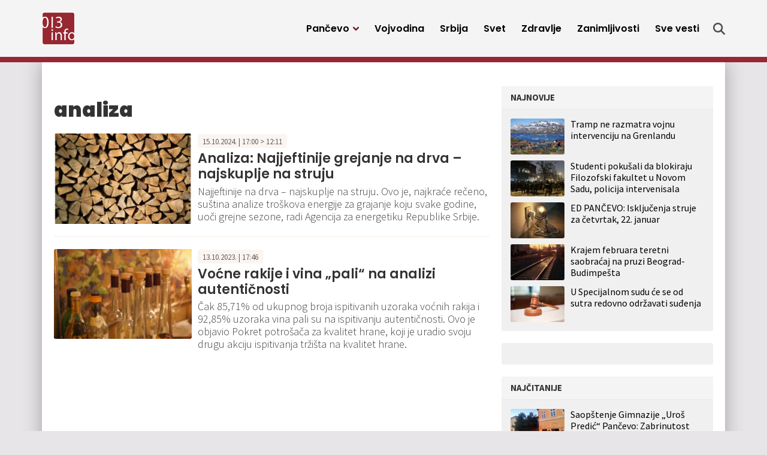

--- FILE ---
content_type: text/html; charset=UTF-8
request_url: https://013info.rs/tag/analiza/
body_size: 11262
content:
<!doctype html>
<html lang="sr-RS">
<head>
	<meta charset="UTF-8">
	<meta name="viewport" content="width=device-width, initial-scale=1">
					<script async='async' src='https://www.googletagservices.com/tag/js/gpt.js'></script>
	<script src="https://cdn.234doo.com/013info.js"></script>
		<link rel="profile" href="https://gmpg.org/xfn/11">
	<meta name='robots' content='index, follow, max-image-preview:large, max-snippet:-1, max-video-preview:-1' />
	<style>img:is([sizes="auto" i], [sizes^="auto," i]) { contain-intrinsic-size: 3000px 1500px }</style>
	
	<!-- This site is optimized with the Yoast SEO plugin v25.4 - https://yoast.com/wordpress/plugins/seo/ -->
	<title>analiza Archives - 013 Info</title>
	<link rel="canonical" href="https://013info.rs/tag/analiza/" />
	<meta property="og:locale" content="sr_RS" />
	<meta property="og:type" content="article" />
	<meta property="og:title" content="analiza Archives - 013 Info" />
	<meta property="og:url" content="https://013info.rs/tag/analiza/" />
	<meta property="og:site_name" content="013 Info" />
	<meta name="twitter:card" content="summary_large_image" />
	<meta name="twitter:site" content="@pa013info" />
	<script type="application/ld+json" class="yoast-schema-graph">{"@context":"https://schema.org","@graph":[{"@type":"CollectionPage","@id":"https://013info.rs/tag/analiza/","url":"https://013info.rs/tag/analiza/","name":"analiza Archives - 013 Info","isPartOf":{"@id":"https://013info.rs/#website"},"primaryImageOfPage":{"@id":"https://013info.rs/tag/analiza/#primaryimage"},"image":{"@id":"https://013info.rs/tag/analiza/#primaryimage"},"thumbnailUrl":"https://013info.rs/wp-content/uploads/sites/5/2024/01/ogrev-drva-1-jpg.webp","breadcrumb":{"@id":"https://013info.rs/tag/analiza/#breadcrumb"},"inLanguage":"sr-RS"},{"@type":"ImageObject","inLanguage":"sr-RS","@id":"https://013info.rs/tag/analiza/#primaryimage","url":"https://013info.rs/wp-content/uploads/sites/5/2024/01/ogrev-drva-1-jpg.webp","contentUrl":"https://013info.rs/wp-content/uploads/sites/5/2024/01/ogrev-drva-1-jpg.webp","width":960,"height":630},{"@type":"BreadcrumbList","@id":"https://013info.rs/tag/analiza/#breadcrumb","itemListElement":[{"@type":"ListItem","position":1,"name":"Home","item":"https://013info.rs/"},{"@type":"ListItem","position":2,"name":"analiza"}]},{"@type":"WebSite","@id":"https://013info.rs/#website","url":"https://013info.rs/","name":"013 Info","description":"Pančevo 013info - Najnovije vesti, događaji, servisne informacije, zabava","publisher":{"@id":"https://013info.rs/#organization"},"potentialAction":[{"@type":"SearchAction","target":{"@type":"EntryPoint","urlTemplate":"https://013info.rs/?s={search_term_string}"},"query-input":{"@type":"PropertyValueSpecification","valueRequired":true,"valueName":"search_term_string"}}],"inLanguage":"sr-RS"},{"@type":"Organization","@id":"https://013info.rs/#organization","name":"Pančevački informativni portal „013info”","url":"https://013info.rs/","logo":{"@type":"ImageObject","inLanguage":"sr-RS","@id":"https://013info.rs/#/schema/logo/image/","url":"https://013info.rs/wp-content/uploads/sites/5/2023/09/logo-013-info.webp","contentUrl":"https://013info.rs/wp-content/uploads/sites/5/2023/09/logo-013-info.webp","width":200,"height":200,"caption":"Pančevački informativni portal „013info”"},"image":{"@id":"https://013info.rs/#/schema/logo/image/"},"sameAs":["https://www.facebook.com/013info","https://x.com/pa013info","https://www.youtube.com/channel/UCb_WX4nkDeBgPLsKLK9Zt-Q"]}]}</script>
	<!-- / Yoast SEO plugin. -->


<link rel="alternate" type="application/rss+xml" title="013 Info &raquo; dovod" href="https://013info.rs/feed/" />
<link rel="alternate" type="application/rss+xml" title="013 Info &raquo; dovod oznake analiza" href="https://013info.rs/tag/analiza/feed/" />
<style id='classic-theme-styles-inline-css'>
/*! This file is auto-generated */
.wp-block-button__link{color:#fff;background-color:#32373c;border-radius:9999px;box-shadow:none;text-decoration:none;padding:calc(.667em + 2px) calc(1.333em + 2px);font-size:1.125em}.wp-block-file__button{background:#32373c;color:#fff;text-decoration:none}
</style>
<style id='global-styles-inline-css'>
:root{--wp--preset--aspect-ratio--square: 1;--wp--preset--aspect-ratio--4-3: 4/3;--wp--preset--aspect-ratio--3-4: 3/4;--wp--preset--aspect-ratio--3-2: 3/2;--wp--preset--aspect-ratio--2-3: 2/3;--wp--preset--aspect-ratio--16-9: 16/9;--wp--preset--aspect-ratio--9-16: 9/16;--wp--preset--color--black: #000000;--wp--preset--color--cyan-bluish-gray: #abb8c3;--wp--preset--color--white: #ffffff;--wp--preset--color--pale-pink: #f78da7;--wp--preset--color--vivid-red: #cf2e2e;--wp--preset--color--luminous-vivid-orange: #ff6900;--wp--preset--color--luminous-vivid-amber: #fcb900;--wp--preset--color--light-green-cyan: #7bdcb5;--wp--preset--color--vivid-green-cyan: #00d084;--wp--preset--color--pale-cyan-blue: #8ed1fc;--wp--preset--color--vivid-cyan-blue: #0693e3;--wp--preset--color--vivid-purple: #9b51e0;--wp--preset--gradient--vivid-cyan-blue-to-vivid-purple: linear-gradient(135deg,rgba(6,147,227,1) 0%,rgb(155,81,224) 100%);--wp--preset--gradient--light-green-cyan-to-vivid-green-cyan: linear-gradient(135deg,rgb(122,220,180) 0%,rgb(0,208,130) 100%);--wp--preset--gradient--luminous-vivid-amber-to-luminous-vivid-orange: linear-gradient(135deg,rgba(252,185,0,1) 0%,rgba(255,105,0,1) 100%);--wp--preset--gradient--luminous-vivid-orange-to-vivid-red: linear-gradient(135deg,rgba(255,105,0,1) 0%,rgb(207,46,46) 100%);--wp--preset--gradient--very-light-gray-to-cyan-bluish-gray: linear-gradient(135deg,rgb(238,238,238) 0%,rgb(169,184,195) 100%);--wp--preset--gradient--cool-to-warm-spectrum: linear-gradient(135deg,rgb(74,234,220) 0%,rgb(151,120,209) 20%,rgb(207,42,186) 40%,rgb(238,44,130) 60%,rgb(251,105,98) 80%,rgb(254,248,76) 100%);--wp--preset--gradient--blush-light-purple: linear-gradient(135deg,rgb(255,206,236) 0%,rgb(152,150,240) 100%);--wp--preset--gradient--blush-bordeaux: linear-gradient(135deg,rgb(254,205,165) 0%,rgb(254,45,45) 50%,rgb(107,0,62) 100%);--wp--preset--gradient--luminous-dusk: linear-gradient(135deg,rgb(255,203,112) 0%,rgb(199,81,192) 50%,rgb(65,88,208) 100%);--wp--preset--gradient--pale-ocean: linear-gradient(135deg,rgb(255,245,203) 0%,rgb(182,227,212) 50%,rgb(51,167,181) 100%);--wp--preset--gradient--electric-grass: linear-gradient(135deg,rgb(202,248,128) 0%,rgb(113,206,126) 100%);--wp--preset--gradient--midnight: linear-gradient(135deg,rgb(2,3,129) 0%,rgb(40,116,252) 100%);--wp--preset--font-size--small: 13px;--wp--preset--font-size--medium: 20px;--wp--preset--font-size--large: 36px;--wp--preset--font-size--x-large: 42px;--wp--preset--spacing--20: 0.44rem;--wp--preset--spacing--30: 0.67rem;--wp--preset--spacing--40: 1rem;--wp--preset--spacing--50: 1.5rem;--wp--preset--spacing--60: 2.25rem;--wp--preset--spacing--70: 3.38rem;--wp--preset--spacing--80: 5.06rem;--wp--preset--shadow--natural: 6px 6px 9px rgba(0, 0, 0, 0.2);--wp--preset--shadow--deep: 12px 12px 50px rgba(0, 0, 0, 0.4);--wp--preset--shadow--sharp: 6px 6px 0px rgba(0, 0, 0, 0.2);--wp--preset--shadow--outlined: 6px 6px 0px -3px rgba(255, 255, 255, 1), 6px 6px rgba(0, 0, 0, 1);--wp--preset--shadow--crisp: 6px 6px 0px rgba(0, 0, 0, 1);}:where(.is-layout-flex){gap: 0.5em;}:where(.is-layout-grid){gap: 0.5em;}body .is-layout-flex{display: flex;}.is-layout-flex{flex-wrap: wrap;align-items: center;}.is-layout-flex > :is(*, div){margin: 0;}body .is-layout-grid{display: grid;}.is-layout-grid > :is(*, div){margin: 0;}:where(.wp-block-columns.is-layout-flex){gap: 2em;}:where(.wp-block-columns.is-layout-grid){gap: 2em;}:where(.wp-block-post-template.is-layout-flex){gap: 1.25em;}:where(.wp-block-post-template.is-layout-grid){gap: 1.25em;}.has-black-color{color: var(--wp--preset--color--black) !important;}.has-cyan-bluish-gray-color{color: var(--wp--preset--color--cyan-bluish-gray) !important;}.has-white-color{color: var(--wp--preset--color--white) !important;}.has-pale-pink-color{color: var(--wp--preset--color--pale-pink) !important;}.has-vivid-red-color{color: var(--wp--preset--color--vivid-red) !important;}.has-luminous-vivid-orange-color{color: var(--wp--preset--color--luminous-vivid-orange) !important;}.has-luminous-vivid-amber-color{color: var(--wp--preset--color--luminous-vivid-amber) !important;}.has-light-green-cyan-color{color: var(--wp--preset--color--light-green-cyan) !important;}.has-vivid-green-cyan-color{color: var(--wp--preset--color--vivid-green-cyan) !important;}.has-pale-cyan-blue-color{color: var(--wp--preset--color--pale-cyan-blue) !important;}.has-vivid-cyan-blue-color{color: var(--wp--preset--color--vivid-cyan-blue) !important;}.has-vivid-purple-color{color: var(--wp--preset--color--vivid-purple) !important;}.has-black-background-color{background-color: var(--wp--preset--color--black) !important;}.has-cyan-bluish-gray-background-color{background-color: var(--wp--preset--color--cyan-bluish-gray) !important;}.has-white-background-color{background-color: var(--wp--preset--color--white) !important;}.has-pale-pink-background-color{background-color: var(--wp--preset--color--pale-pink) !important;}.has-vivid-red-background-color{background-color: var(--wp--preset--color--vivid-red) !important;}.has-luminous-vivid-orange-background-color{background-color: var(--wp--preset--color--luminous-vivid-orange) !important;}.has-luminous-vivid-amber-background-color{background-color: var(--wp--preset--color--luminous-vivid-amber) !important;}.has-light-green-cyan-background-color{background-color: var(--wp--preset--color--light-green-cyan) !important;}.has-vivid-green-cyan-background-color{background-color: var(--wp--preset--color--vivid-green-cyan) !important;}.has-pale-cyan-blue-background-color{background-color: var(--wp--preset--color--pale-cyan-blue) !important;}.has-vivid-cyan-blue-background-color{background-color: var(--wp--preset--color--vivid-cyan-blue) !important;}.has-vivid-purple-background-color{background-color: var(--wp--preset--color--vivid-purple) !important;}.has-black-border-color{border-color: var(--wp--preset--color--black) !important;}.has-cyan-bluish-gray-border-color{border-color: var(--wp--preset--color--cyan-bluish-gray) !important;}.has-white-border-color{border-color: var(--wp--preset--color--white) !important;}.has-pale-pink-border-color{border-color: var(--wp--preset--color--pale-pink) !important;}.has-vivid-red-border-color{border-color: var(--wp--preset--color--vivid-red) !important;}.has-luminous-vivid-orange-border-color{border-color: var(--wp--preset--color--luminous-vivid-orange) !important;}.has-luminous-vivid-amber-border-color{border-color: var(--wp--preset--color--luminous-vivid-amber) !important;}.has-light-green-cyan-border-color{border-color: var(--wp--preset--color--light-green-cyan) !important;}.has-vivid-green-cyan-border-color{border-color: var(--wp--preset--color--vivid-green-cyan) !important;}.has-pale-cyan-blue-border-color{border-color: var(--wp--preset--color--pale-cyan-blue) !important;}.has-vivid-cyan-blue-border-color{border-color: var(--wp--preset--color--vivid-cyan-blue) !important;}.has-vivid-purple-border-color{border-color: var(--wp--preset--color--vivid-purple) !important;}.has-vivid-cyan-blue-to-vivid-purple-gradient-background{background: var(--wp--preset--gradient--vivid-cyan-blue-to-vivid-purple) !important;}.has-light-green-cyan-to-vivid-green-cyan-gradient-background{background: var(--wp--preset--gradient--light-green-cyan-to-vivid-green-cyan) !important;}.has-luminous-vivid-amber-to-luminous-vivid-orange-gradient-background{background: var(--wp--preset--gradient--luminous-vivid-amber-to-luminous-vivid-orange) !important;}.has-luminous-vivid-orange-to-vivid-red-gradient-background{background: var(--wp--preset--gradient--luminous-vivid-orange-to-vivid-red) !important;}.has-very-light-gray-to-cyan-bluish-gray-gradient-background{background: var(--wp--preset--gradient--very-light-gray-to-cyan-bluish-gray) !important;}.has-cool-to-warm-spectrum-gradient-background{background: var(--wp--preset--gradient--cool-to-warm-spectrum) !important;}.has-blush-light-purple-gradient-background{background: var(--wp--preset--gradient--blush-light-purple) !important;}.has-blush-bordeaux-gradient-background{background: var(--wp--preset--gradient--blush-bordeaux) !important;}.has-luminous-dusk-gradient-background{background: var(--wp--preset--gradient--luminous-dusk) !important;}.has-pale-ocean-gradient-background{background: var(--wp--preset--gradient--pale-ocean) !important;}.has-electric-grass-gradient-background{background: var(--wp--preset--gradient--electric-grass) !important;}.has-midnight-gradient-background{background: var(--wp--preset--gradient--midnight) !important;}.has-small-font-size{font-size: var(--wp--preset--font-size--small) !important;}.has-medium-font-size{font-size: var(--wp--preset--font-size--medium) !important;}.has-large-font-size{font-size: var(--wp--preset--font-size--large) !important;}.has-x-large-font-size{font-size: var(--wp--preset--font-size--x-large) !important;}
:where(.wp-block-post-template.is-layout-flex){gap: 1.25em;}:where(.wp-block-post-template.is-layout-grid){gap: 1.25em;}
:where(.wp-block-columns.is-layout-flex){gap: 2em;}:where(.wp-block-columns.is-layout-grid){gap: 2em;}
:root :where(.wp-block-pullquote){font-size: 1.5em;line-height: 1.6;}
</style>
<link rel='stylesheet' id='wpo_min-header-0-css' href='https://013info.rs/wp-content/cache/wpo-minify/1751437668/assets/wpo-minify-header-138129a1.min.css' media='all' />
<script src="https://013info.rs/wp-includes/js/jquery/jquery.min.js" id="jquery-core-js"></script>
<script src="https://013info.rs/wp-includes/js/jquery/jquery-migrate.min.js" id="jquery-migrate-js"></script>
<script id="ultimate-post-list-js-extra">
var upl_vars = {"upl_nonce":"fecfcd61ca","ajaxurl":"https:\/\/013info.rs\/wp-admin\/admin-ajax.php"};
</script>
<script src="https://013info.rs/wp-content/plugins/ultimate-post-list/public/js/ultimate-post-list-public.min.js" id="ultimate-post-list-js"></script>
<script id="wpp-json" type="application/json">
{"sampling_active":0,"sampling_rate":100,"ajax_url":"https:\/\/013info.rs\/wp-json\/wordpress-popular-posts\/v1\/popular-posts","api_url":"https:\/\/013info.rs\/wp-json\/wordpress-popular-posts","ID":0,"token":"8a3bd3e231","lang":0,"debug":0}
</script>
<script src="https://013info.rs/wp-content/plugins/wordpress-popular-posts/assets/js/wpp.min.js" id="wpp-js-js"></script>
<!-- Google tag (gtag.js) GA4 -->
<script async src="https://www.googletagmanager.com/gtag/js?id=G-GLEYN986JR"></script>
<script>
  window.dataLayer = window.dataLayer || [];
  function gtag(){dataLayer.push(arguments);}
  gtag('js', new Date());

  gtag('config', 'G-GLEYN986JR');
</script>


<script async src="https://securepubads.g.doubleclick.net/tag/js/gpt.js"></script>


<script>
  window.googletag = window.googletag || {cmd: []};
  googletag.cmd.push(function() {
    googletag.defineSlot('/22965936835/HPP2DM', [300, 250], 'div-gpt-ad-1698322115855-0').addService(googletag.pubads());
    googletag.pubads().enableSingleRequest();
    googletag.enableServices();
  });
</script>

<script>
  window.googletag = window.googletag || {cmd: []};
  googletag.cmd.push(function() {
    googletag.defineSlot('/22965936835/Desktop-Mobile-P1-b', [300, 250], 'div-gpt-ad-desktop-mobile-p1-b').addService(googletag.pubads());
	googletag.pubads().enableSingleRequest();
    googletag.pubads().collapseEmptyDivs();
    googletag.enableServices();
  });
</script>


<script>
  window.googletag = window.googletag || {cmd: []};
  googletag.cmd.push(function() {
    googletag.defineSlot('/22965936835/naslovna-top-P1D', [[728, 90], [300, 100], [970, 250]], 'div-gpt-ad-1699193891950-0').addService(googletag.pubads());
    googletag.pubads().enableSingleRequest();
    googletag.pubads().collapseEmptyDivs();
    googletag.enableServices();
  });
</script>




<script>
  window.googletag = window.googletag || {cmd: []};
  googletag.cmd.push(function() {
    googletag.defineSlot('/22965936835/Naslovna-728x90-P3-Desktop', [728, 90], 'div-gpt-ad-mreza-p3-desktop').addService(googletag.pubads());
    googletag.pubads().enableSingleRequest();
    googletag.pubads().collapseEmptyDivs();
    googletag.enableServices();
  });
</script>




<script>
  window.googletag = window.googletag || {cmd: []};
  googletag.cmd.push(function() {
    googletag.defineSlot('/22965936835/Naslovna-728x90-P4-Desktop', [728, 90], 'div-gpt-ad-1699271809973-0').addService(googletag.pubads());
    googletag.pubads().enableSingleRequest();
    googletag.pubads().collapseEmptyDivs();
    googletag.enableServices();
  });
</script>




<script>
  window.googletag = window.googletag || {cmd: []};
  googletag.cmd.push(function() {
    googletag.defineSlot('/22965936835/Naslovna-728x90-P5-Desktop', [728, 90], 'div-gpt-ad-1699272703402-0').addService(googletag.pubads());
    googletag.pubads().enableSingleRequest();
    googletag.pubads().collapseEmptyDivs();
    googletag.enableServices();
  });
</script>




<script>
  window.googletag = window.googletag || {cmd: []};
  googletag.cmd.push(function() {
    googletag.defineSlot('/22965936835/Naslovna-300x250-P7-Desktop', [300, 250], 'div-gpt-ad-1699273337589-0').addService(googletag.pubads());
    googletag.pubads().enableSingleRequest();
    googletag.pubads().collapseEmptyDivs();
    googletag.enableServices();
  });
</script>




<script>
  window.googletag = window.googletag || {cmd: []};
  googletag.cmd.push(function() {
    googletag.defineSlot('/22965936835/Naslovna-300x250-P8-Desktop', [300, 250], 'div-gpt-ad-1699348791662-0').addService(googletag.pubads());
    googletag.pubads().enableSingleRequest();
    googletag.pubads().collapseEmptyDivs();
    googletag.enableServices();
  });
</script>




<script>
  window.googletag = window.googletag || {cmd: []};
  googletag.cmd.push(function() {
    googletag.defineSlot('/22965936835/Naslovna-300x600-P9-Desktop', [300, 600], 'div-gpt-ad-1699349517965-0').addService(googletag.pubads());
    googletag.pubads().enableSingleRequest();
    googletag.pubads().collapseEmptyDivs();
    googletag.enableServices();
  });
</script>




<script>
  window.googletag = window.googletag || {cmd: []};
  googletag.cmd.push(function() {
    googletag.defineSlot('/22965936835/Naslovna-Top-baner-P1M-Mobile', [320, 100], 'div-gpt-ad-1699523125777-0').addService(googletag.pubads());
    googletag.pubads().enableSingleRequest();
    googletag.enableServices();
  });
</script>




<script>
  window.googletag = window.googletag || {cmd: []};
  googletag.cmd.push(function() {
    googletag.defineSlot('/22965936835/Vest-Top-baner-P1D-Desktop', [970, 250], 'div-gpt-ad-1699525413816-0').addService(googletag.pubads());
    googletag.pubads().enableSingleRequest();
    googletag.enableServices();
  });
</script>




<script>
  window.googletag = window.googletag || {cmd: []};
  googletag.cmd.push(function() {
    googletag.defineSlot('/22965936835/Vest-Top-baner-P1M-Mobile', [320, 100], 'div-gpt-ad-1699525534990-0').addService(googletag.pubads());
    googletag.pubads().enableSingleRequest();
    googletag.enableServices();
  });
</script>




<script>
  window.googletag = window.googletag || {cmd: []};
  googletag.cmd.push(function() {
    googletag.defineSlot('/22965936835/Naslovna-300x250-P3-Mobile', [300, 250], 'div-gpt-ad-1699636435457-0').addService(googletag.pubads());
    googletag.pubads().enableSingleRequest();
    googletag.enableServices();
  });
</script>




<script>
  window.googletag = window.googletag || {cmd: []};
  googletag.cmd.push(function() {
    googletag.defineSlot('/22965936835/Naslovna-300x250-P4-Mobile', [300, 250], 'div-gpt-ad-1699636743093-0').addService(googletag.pubads());
    googletag.pubads().enableSingleRequest();
    googletag.enableServices();
  });
</script>



<script>
  window.googletag = window.googletag || {cmd: []};
  googletag.cmd.push(function() {
    googletag.defineSlot('/22965936835/Naslovna-300x250-P5-Mobile', [300, 250], 'div-gpt-ad-1699636823620-0').addService(googletag.pubads());
    googletag.pubads().enableSingleRequest();
    googletag.enableServices();
  });
</script>




<script>
  window.googletag = window.googletag || {cmd: []};
  googletag.cmd.push(function() {
    googletag.defineSlot('/22965936835/Vest-Baner-1-unutar-vesti-DM', [[300, 250], [500, 250]], 'div-gpt-ad-1700731382761-0').addService(googletag.pubads());
    googletag.pubads().enableSingleRequest();
    googletag.enableServices();
  });
</script>


<script>
  window.googletag = window.googletag || {cmd: []};
  googletag.cmd.push(function() {
    googletag.defineSlot('/22965936835/Vest-Baner-2-unutar-vesti-DM', [300, 250], 'div-gpt-ad-1700731463771-0').addService(googletag.pubads());
    googletag.pubads().enableSingleRequest();
    googletag.enableServices();
  });
</script><meta name="generator" content="performance-lab 3.5.1; plugins: ">
            <style id="wpp-loading-animation-styles">@-webkit-keyframes bgslide{from{background-position-x:0}to{background-position-x:-200%}}@keyframes bgslide{from{background-position-x:0}to{background-position-x:-200%}}.wpp-widget-placeholder,.wpp-widget-block-placeholder,.wpp-shortcode-placeholder{margin:0 auto;width:60px;height:3px;background:#dd3737;background:linear-gradient(90deg,#dd3737 0%,#571313 10%,#dd3737 100%);background-size:200% auto;border-radius:3px;-webkit-animation:bgslide 1s infinite linear;animation:bgslide 1s infinite linear}</style>
            <link rel="icon" href="https://013info.rs/wp-content/uploads/sites/5/2023/09/favicon-45x45.png" sizes="32x32" />
<link rel="icon" href="https://013info.rs/wp-content/uploads/sites/5/2023/09/favicon-197x197.png" sizes="192x192" />
<link rel="apple-touch-icon" href="https://013info.rs/wp-content/uploads/sites/5/2023/09/favicon-197x197.png" />
<meta name="msapplication-TileImage" content="https://013info.rs/wp-content/uploads/sites/5/2023/09/favicon.png" />
		<style id="wp-custom-css">
			@media only screen and (max-width: 1199px) {
  .story .storyBody iframe {
    height: auto;
  }
	
	.story .storyBody iframe.instagram-media {
    height: revert-layer;
  }
	
	
	.story .storyBody .mobileBannerFix iframe {
    height: 250px;
		width: 300px;
  }
}		</style>
		</head>
<body data-rsssl=1 class="archive tag tag-analiza tag-60378 wp-custom-logo wp-theme-mreza021 hfeed">
	<header class="header" role="banner" id="header">
		<div class="navWrap container" id="nav-wrap">
						<a href="https://013info.rs/" class="logo d-flex flex-grow-1 align-items-center"><img src="https://013info.rs/wp-content/uploads/sites/5/2023/09/logo-013-info.webp" alt="013 Info" title="013 Info" /></a>
			<nav role="navigation" class="me-xl-2">
				<ul id="primary-menu" class="menu"><li id="handled-search" class="item"></li><li  id="menu-item-147916" class="menu-item menu-item-type-taxonomy menu-item-object-category menu-item-has-children has-submenu item item-147916"><a href="https://013info.rs/pancevo/" class="nav-link  dropdown-toggle" data-bs-toggle="dropdownfix" aria-haspopup="true" aria-expanded="false">Pančevo</a>
<ul class="submenu  depth_0">
	<li  id="menu-item-147918" class="menu-item menu-item-type-taxonomy menu-item-object-category item item-147918"><a href="https://013info.rs/pancevo/drustvo/" class="dropdown-item ">Društvo</a></li>
	<li  id="menu-item-147919" class="menu-item menu-item-type-taxonomy menu-item-object-category item item-147919"><a href="https://013info.rs/pancevo/ekonomija/" class="dropdown-item ">Ekonomija</a></li>
	<li  id="menu-item-147920" class="menu-item menu-item-type-taxonomy menu-item-object-category item item-147920"><a href="https://013info.rs/pancevo/zdravstvo/" class="dropdown-item ">Zdravstvo</a></li>
	<li  id="menu-item-147921" class="menu-item menu-item-type-taxonomy menu-item-object-category item item-147921"><a href="https://013info.rs/pancevo/ekologija/" class="dropdown-item ">Ekologija</a></li>
	<li  id="menu-item-147922" class="menu-item menu-item-type-taxonomy menu-item-object-category item item-147922"><a href="https://013info.rs/pancevo/politika/" class="dropdown-item ">Politika</a></li>
	<li  id="menu-item-147923" class="menu-item menu-item-type-taxonomy menu-item-object-category item item-147923"><a href="https://013info.rs/pancevo/hronika/" class="dropdown-item ">Hronika</a></li>
	<li  id="menu-item-147924" class="menu-item menu-item-type-taxonomy menu-item-object-category item item-147924"><a href="https://013info.rs/pancevo/servisne-informacije/" class="dropdown-item ">Servisne informacije</a></li>
	<li  id="menu-item-147925" class="menu-item menu-item-type-taxonomy menu-item-object-category item item-147925"><a href="https://013info.rs/pancevo/kultura/" class="dropdown-item ">Kultura</a></li>
	<li  id="menu-item-147926" class="menu-item menu-item-type-taxonomy menu-item-object-category item item-147926"><a href="https://013info.rs/pancevo/sport/" class="dropdown-item ">Sport</a></li>
	<li  id="menu-item-147927" class="menu-item menu-item-type-taxonomy menu-item-object-category item item-147927"><a href="https://013info.rs/pancevo/najave-dogadjaja/" class="dropdown-item ">Najave događaja</a></li>
	<li  id="menu-item-147917" class="menu-item menu-item-type-taxonomy menu-item-object-category item item-147917"><a href="https://013info.rs/marketing/" class="dropdown-item ">Marketing</a></li>
</ul>
</li>
<li  id="menu-item-147928" class="menu-item menu-item-type-taxonomy menu-item-object-category item item-147928"><a href="https://013info.rs/vojvodina/" class="nav-link ">Vojvodina</a></li>
<li  id="menu-item-147929" class="menu-item menu-item-type-taxonomy menu-item-object-category item item-147929"><a href="https://013info.rs/srbija/" class="nav-link ">Srbija</a></li>
<li  id="menu-item-147930" class="menu-item menu-item-type-taxonomy menu-item-object-category item item-147930"><a href="https://013info.rs/svet/" class="nav-link ">Svet</a></li>
<li  id="menu-item-147931" class="menu-item menu-item-type-taxonomy menu-item-object-category item item-147931"><a href="https://013info.rs/zdravlje/" class="nav-link ">Zdravlje</a></li>
<li  id="menu-item-147932" class="menu-item menu-item-type-taxonomy menu-item-object-category item item-147932"><a href="https://013info.rs/zanimljivosti/" class="nav-link ">Zanimljivosti</a></li>
<li  id="menu-item-147934" class="menu-item menu-item-type-post_type menu-item-object-page item item-147934"><a href="https://013info.rs/sve-vesti/" class="nav-link ">Sve vesti</a></li>
<li class="d-block d-xl-none"><a href="javascript:void(0);" class="toggle"><svg viewBox="0 0 100 100" class="hamburger"><path class="line line1" d="M 20,29.000046 H 80.000231 C 80.000231,29.000046 94.498839,28.817352 94.532987,66.711331 94.543142,77.980673 90.966081,81.670246 85.259173,81.668997 79.552261,81.667751 75.000211,74.999942 75.000211,74.999942 L 25.000021,25.000058" /><path class="line line2" d="M 20,50 H 80" /><path class="line line3" d="M 20,70.999954 H 80.000231 C 80.000231,70.999954 94.498839,71.182648 94.532987,33.288669 94.543142,22.019327 90.966081,18.329754 85.259173,18.331003 79.552261,18.332249 75.000211,25.000058 75.000211,25.000058 L 25.000021,74.999942" /></svg></a></li></ul>			</nav>
			<div class="topLinks align-items-stretch" id="top-links">
				<a class="d-none d-xl-flex align-items-center" href="" title="Pretraga" onclick="openSearch()">
					<svg class="icon search" xmlns="http://www.w3.org/2000/svg" viewBox="0 0 512 512">
						<path class="srchIcn" d="M416 208c0 45.9-14.9 88.3-40 122.7L502.6 457.4c12.5 12.5 12.5 32.8 0 45.3s-32.8 12.5-45.3 0L330.7 376c-34.4 25.2-76.8 40-122.7 40C93.1 416 0 322.9 0 208S93.1 0 208 0S416 93.1 416 208zM208 352a144 144 0 1 0 0-288 144 144 0 1 0 0 288z"/>
					</svg>
					<span class="d-xl-none">Pretraga</span>
				</a>
			</div>

		</div>
		<div id="xl-search">
			<div id="main-search" class="searchContainer d-flex align-items-center justify-content-center">
				<ul><li id="search-2" class="widget widget_search"><form role="search" method="get" class="search-form" action="https://013info.rs/">
				<label>
					<span class="screen-reader-text">Pretraga za:</span>
					<input type="search" class="search-field" placeholder="Pretraga &hellip;" value="" name="s" />
				</label>
				<input type="submit" class="search-submit" value="Pretraži" />
			</form></li>
</ul>
				<div class="search">
					<svg onclick="closeSearch()" class="close d-none d-xl-block" viewBox="0 0 365.696 365.696">
						<path d="M243.188 182.86L356.32 69.726c12.5-12.5 12.5-32.766 0-45.247L341.238 9.398c-12.504-12.503-32.77-12.503-45.25 0L182.86 122.528 69.727 9.374c-12.5-12.5-32.766-12.5-45.247 0L9.375 24.457c-12.5 12.504-12.5 32.77 0 45.25l113.152 113.152L9.398 295.99c-12.503 12.503-12.503 32.769 0 45.25L24.48 356.32c12.5 12.5 32.766 12.5 45.247 0l113.132-113.132L295.99 356.32c12.503 12.5 32.769 12.5 45.25 0l15.081-15.082c12.5-12.504 12.5-32.77 0-45.25zm0 0"/>
					</svg>
				</div>
			</div>
		</div>
	</header>
	<section class="container p-0 py-4 p-xl-4 plot">
		<!-- Category top banner -->
		<section class="topBanner">
			<div class="container text-center px-0 px-xl-2 pb-4">
				<li id="custom_html-19" class="widget_text widget widget_custom_html"><div class="textwidget custom-html-widget"><div class="d-none d-xl-block">
	<!-- /22965936835/Mreza P2 Desktop -->
	<div id='div-gpt-ad-1699193891950-0' style='min-width: 300px; min-height: 90px;'>
		<script>
			googletag.cmd.push(function() { googletag.display('div-gpt-ad-1699193891950-0'); });
		</script>
	</div>

</div>
<div class="d-xl-none m-auto text-center w-100">
	<!-- /22965936835/Mreza P2 Mobile -->
	<div id='div-gpt-ad-1699523125777-0' style='min-width: 320px; min-height: 100px;'>
		<script>
			googletag.cmd.push(function() { googletag.display('div-gpt-ad-1699523125777-0'); });
		</script>
	</div>
</div></div></li>
			</div>
		</section>
		<div class="contentWrap">
			<main>
				<div class="box type3 category">
					<h1 class="title px-4 px-xl-0">analiza</h1>
<article id="post-192870" class="post-192870 post type-post status-publish format-standard has-post-thumbnail hentry category-srbija tag-srbija tag-analiza tag-grejanje tag-agencija-za-energetiku">
	<div class="row g-0 px-4 px-xl-0">

					<div class="col-3 articleImage">
					<a class="articleLink" href="https://013info.rs/srbija/analiza-najjeftinije-grejanje-na-drva-najskuplje-na-struju/" title="Analiza: Najjeftinije grejanje na drva &#8211; najskuplje na struju">
					<img width="267" height="175" src="https://013info.rs/wp-content/uploads/sites/5/2024/01/ogrev-drva-1-267x175.webp" class="attachment-thumbnail size-thumbnail wp-post-image" alt="" decoding="async" srcset="https://013info.rs/wp-content/uploads/sites/5/2024/01/ogrev-drva-1-267x175.webp 267w, https://013info.rs/wp-content/uploads/sites/5/2024/01/ogrev-drva-1-420x276.webp 420w, https://013info.rs/wp-content/uploads/sites/5/2024/01/ogrev-drva-1-768x504.webp 768w, https://013info.rs/wp-content/uploads/sites/5/2024/01/ogrev-drva-1-jpg.webp 960w" sizes="(max-width: 267px) 100vw, 267px" />					</a>
				</div>
			
	<div class="col articleContent">
					<div class="articleMeta d-inline-flex align-items-center">
				15.10.2024. | 17:00 > 12:11			</div><!-- .entry-meta -->
		<h3><a class="articleLink" href="https://013info.rs/srbija/analiza-najjeftinije-grejanje-na-drva-najskuplje-na-struju/" rel="bookmark">Analiza: Najjeftinije grejanje na drva &#8211; najskuplje na struju</a></h3>		<div class="lead">
			<p>Najjeftinije na drva &#8211; najskuplje na struju. Ovo je, najkraće rečeno, suština analize troškova energije za grajanje koju svake godine, uoči grejne sezone, radi Agencija za energetiku Republike Srbije.</p>
		</div>


	</div><!-- .entry-header -->




	</div>
</article><!-- #post-## -->

<article id="post-173130" class="post-173130 post type-post status-publish format-standard has-post-thumbnail hentry category-srbija tag-analiza tag-rakija tag-vino">
	<div class="row g-0 px-4 px-xl-0">

					<div class="col-3 articleImage">
					<a class="articleLink" href="https://013info.rs/srbija/vocne-rakije-i-vina-pali-na-analizi-autenticnosti/" title="Voćne rakije i vina &#8222;pali&#8220; na analizi autentičnosti">
					<img width="267" height="175" src="https://013info.rs/wp-content/uploads/sites/5/2023/10/rakija-267x175.webp" class="attachment-thumbnail size-thumbnail wp-post-image" alt="" decoding="async" srcset="https://013info.rs/wp-content/uploads/sites/5/2023/10/rakija-267x175.webp 267w, https://013info.rs/wp-content/uploads/sites/5/2023/10/rakija-420x276.webp 420w, https://013info.rs/wp-content/uploads/sites/5/2023/10/rakija-768x504.webp 768w, https://013info.rs/wp-content/uploads/sites/5/2023/10/rakija-jpg.webp 960w" sizes="(max-width: 267px) 100vw, 267px" />					</a>
				</div>
			
	<div class="col articleContent">
					<div class="articleMeta d-inline-flex align-items-center">
				13.10.2023. | 17:46			</div><!-- .entry-meta -->
		<h3><a class="articleLink" href="https://013info.rs/srbija/vocne-rakije-i-vina-pali-na-analizi-autenticnosti/" rel="bookmark">Voćne rakije i vina &#8222;pali&#8220; na analizi autentičnosti</a></h3>		<div class="lead">
			<p>Čak 85,71% od ukupnog broja ispitivanih uzoraka voćnih rakija i 92,85% uzoraka vina pali su na ispitivanju autentičnosti. Ovo je objavio Pokret potrošača za kvalitet hrane, koji je uradio svoju drugu akciju ispitivanja tržišta na kvalitet hrane.</p>
		</div>


	</div><!-- .entry-header -->




	</div>
</article><!-- #post-## -->
<div class="px-4 px-xl-0 text-center text-xl-start"></div>				</div>
			</main><!-- #main -->
			<aside class="d-none d-xl-block position-relative px-4 px-xl-0"">
				<div class="sticky-top">
					
<aside id="secondary" class="widget-area">
	<div class="globalWidgetContainer"><div   ><section id="najnovije" class="widget rpwe_widget recent-posts-extended"><h2 class="widget-title">Najnovije</h2><div  class="rpwe-block"><ul class="rpwe-ul"><li class="rpwe-li rpwe-clearfix"><a class="rpwe-img" href="https://013info.rs/svet/tramp-ne-razmatra-vojnu-intervenciju-na-grenlandu/" target="_self"><img class="rpwe-alignleft rpwe-thumb" src="https://013info.rs/wp-content/uploads/sites/5/2026/01/Grenland-1-90x60.jpg" alt="Tramp ne razmatra vojnu intervenciju na Grenlandu" height="60" width="90" loading="lazy" decoding="async"></a><h3 class="rpwe-title"><a href="https://013info.rs/svet/tramp-ne-razmatra-vojnu-intervenciju-na-grenlandu/" target="_self">Tramp ne razmatra vojnu intervenciju na Grenlandu</a></h3></li><li class="rpwe-li rpwe-clearfix"><a class="rpwe-img" href="https://013info.rs/vojvodina/studenti-pokusali-da-blokiraju-filozofski-fakultet-u-novom-sadu-policija-intervenisala/" target="_self"><img class="rpwe-alignleft rpwe-thumb" src="https://013info.rs/wp-content/uploads/sites/5/2026/01/policija_filozofski_potiskivanje-90x60.jpg" alt="Studenti pokušali da blokiraju Filozofski fakultet u Novom Sadu, policija intervenisala" height="60" width="90" loading="lazy" decoding="async"></a><h3 class="rpwe-title"><a href="https://013info.rs/vojvodina/studenti-pokusali-da-blokiraju-filozofski-fakultet-u-novom-sadu-policija-intervenisala/" target="_self">Studenti pokušali da blokiraju Filozofski fakultet u Novom Sadu, policija intervenisala</a></h3></li><li class="rpwe-li rpwe-clearfix"><a class="rpwe-img" href="https://013info.rs/pancevo/servisne-informacije/ed-pancevo-iskljucenja-struje-za-cetvrtak-22-januar/" target="_self"><img class="rpwe-alignleft rpwe-thumb" src="https://013info.rs/wp-content/uploads/sites/5/2023/09/struja-sijalica-jpg-webp-90x60.webp" alt="ED PANČEVO: Isključenja struje za četvrtak, 22. januar" height="60" width="90" loading="lazy" decoding="async"></a><h3 class="rpwe-title"><a href="https://013info.rs/pancevo/servisne-informacije/ed-pancevo-iskljucenja-struje-za-cetvrtak-22-januar/" target="_self">ED PANČEVO: Isključenja struje za četvrtak, 22. januar</a></h3></li><li class="rpwe-li rpwe-clearfix"><a class="rpwe-img" href="https://013info.rs/srbija/krajem-februara-teretni-saobracaj-na-pruzi-beograd-budimpesta/" target="_self"><img class="rpwe-alignleft rpwe-thumb" src="https://013info.rs/wp-content/uploads/sites/5/2025/10/pruga-voz-1-90x60.jpg" alt="Krajem februara teretni saobraćaj na pruzi Beograd-Budimpešta" height="60" width="90" loading="lazy" decoding="async"></a><h3 class="rpwe-title"><a href="https://013info.rs/srbija/krajem-februara-teretni-saobracaj-na-pruzi-beograd-budimpesta/" target="_self">Krajem februara teretni saobraćaj na pruzi Beograd-Budimpešta</a></h3></li><li class="rpwe-li rpwe-clearfix"><a class="rpwe-img" href="https://013info.rs/srbija/u-specijalnom-sudu-ce-se-od-sutra-redovno-odrzavati-sudjenja/" target="_self"><img class="rpwe-alignleft rpwe-thumb" src="https://013info.rs/wp-content/uploads/sites/5/2025/03/sud-advokat-90x60.jpg" alt="U Specijalnom sudu će se od sutra redovno održavati suđenja" height="60" width="90" loading="lazy" decoding="async"></a><h3 class="rpwe-title"><a href="https://013info.rs/srbija/u-specijalnom-sudu-ce-se-od-sutra-redovno-odrzavati-sudjenja/" target="_self">U Specijalnom sudu će se od sutra redovno održavati suđenja</a></h3></li></ul></div><!-- Generated by http://wordpress.org/plugins/recent-posts-widget-extended/ --></section></div></div><section id="custom_html-8" class="widget_text widget widget_custom_html"><div class="textwidget custom-html-widget"><div id='sidebar_v1'> <script>googletag.cmd.push(function() { googletag.display('sidebar_v1');});</script> </div>

<div id="bannerP1" class="sideBanner text-center mb-3">
	<!-- /22965936835/Mreza-Naslovna-Desktop-P1 -->
<div id='div-gpt-ad-1698322115855-0' style='min-width: 300px; min-height: 250px;'>
<script>
    googletag.cmd.push(function() { googletag.display('div-gpt-ad-1698322115855-0'); });
  </script>
</div>
</div>

<div id="bannerP1b" class="sideBanner text-center mb-3">
	<!-- /22965936835/Mreza-Naslovna-Desktop-P1 -->
<div id='div-gpt-ad-desktop-mobile-p1-b' style='min-width: 300px; min-height: 250px;'>
<script>
    googletag.cmd.push(function() { googletag.display('div-gpt-ad-desktop-mobile-p1-b'); });
  </script>
</div>
</div>
	
<div id="banner-P5" class="sideBanner text-center mb-3 d-none"><a href="https://www.facebook.com/Korak-po-korak-2-824532320952539/" target="_blank">
<img src="https://multisite.radio021.rs/013info/wp-content/uploads/sites/5/2023/10/korak_po_korak_baner-jpg.webp" alt="" /></a>
</div></div></section><div class="globalWidgetContainer"><div   ><section id="najcitanije" class="widget widget_text"><h2 class="widget-title">Najčitanije</h2>			<div class="textwidget"><div class="wpp-shortcode"><script type="application/json">{"title":"","limit":"5","offset":0,"range":"custom","time_quantity":"96","time_unit":"hour","freshness":"1","order_by":"views","post_type":"post","pid":"","cat":"-60074","taxonomy":"category","term_id":"","author":"","shorten_title":{"active":false,"length":0,"words":false},"post-excerpt":{"active":false,"length":0,"keep_format":false,"words":false},"thumbnail":{"active":true,"build":"manual","width":"90","height":"60"},"rating":false,"stats_tag":{"comment_count":false,"views":false,"author":false,"date":{"active":false,"format":"F j, Y"},"category":false,"taxonomy":{"active":false,"name":"category"}},"markup":{"custom_html":true,"wpp-start":"<ul class=\"wpp-list\">","wpp-end":"<\/ul>","title-start":"<h2>","title-end":"<\/h2>","post-html":"<li>{thumb} {title} <span class=\"wpp-meta post-stats\">{stats}<\/span><\/li>"},"theme":{"name":""}}</script><div class="wpp-shortcode-placeholder"></div></div>
</div>
		</section></div></div><section id="bannerP4" class="widget_text widget widget_custom_html"><div class="textwidget custom-html-widget"><div class="sideBanner text-center">
<!-- /22965936835/Naslovna-Mreza - Naslovna/Desktop - P4 -->
<div id='div-gpt-ad-1699273337589-0' style='min-width: 300px; min-height: 250px;'>
	<script>
    googletag.cmd.push(function() { googletag.display('div-gpt-ad-1699273337589-0'); });
  </script>
</div>
</div></div></section><section id="custom_html-11" class="widget_text widget widget_custom_html"><h2 class="widget-title">Vreme</h2><div class="textwidget custom-html-widget"><div id="banner-P4" class="sideBanner text-center">
<a href="https://pancevo-tesla.vreme.in.rs"><img src="https://pancevo-tesla.vreme.in.rs/wxgraphic.php?type=avatar" border="0" alt="avatar"></a>
</div>
</div></section><section id="custom_html-13" class="widget_text widget widget_custom_html"><div class="textwidget custom-html-widget"><div id="banner-P8" class="sideBanner text-center">
<!-- /22965936835/Naslovna-300x250-P8-Desktop -->
<div id='div-gpt-ad-1699348791662-0' style='min-width: 300px; min-height: 250px;'>
	<script>
    googletag.cmd.push(function() { googletag.display('div-gpt-ad-1699348791662-0'); });
  </script>
</div>
</div></div></section><section id="custom_html-15" class="widget_text widget widget_custom_html"><h2 class="widget-title">Kursna lista</h2><div class="textwidget custom-html-widget"><div id="banner-P4" class="sideBanner text-center">
<iframe src="https://kursna-lista.com/gedzeti/gadget2white.php" frameborder="0" height="110" scrolling="no" width="210"></iframe>
</div>
</div></section><section id="custom_html-17" class="widget_text widget widget_custom_html"><div class="textwidget custom-html-widget"><div id="banner-P4" class="sideBanner text-center">
<!-- /22965936835/Naslovna-300x600-P9-Desktop -->
<div id='div-gpt-ad-1699349517965-0' style='min-width: 300px; min-height: 600px;'>
	<script>
    googletag.cmd.push(function() { googletag.display('div-gpt-ad-1699349517965-0'); });
  </script>
</div>
</div></div></section></aside><!-- #secondary -->
				</div>
			</aside>
		</div>
	</section>

<section class="bottomBanner d-none d-xl-block">
	<div class="container text-center px-2 py-4">
		<!-- Bottom Banner Desktop -->
		<div class="d-none d-xl-block">

		</div>
		<div class="d-xl-none m-auto text-center w-100">

		</div>
	</div>
</section>

<!-- Footer section -->
<footer class="websiteFooter">
	<div class="container footerLinks">
		<div class="row d-flex align-items-center">
			<ul class="col-xl-8 footerLinks mb-4 mb-xl-0">
				<li id="nav_menu-2" class="widget widget_nav_menu"><div class="menu-footer-navigation-container"><ul id="menu-footer-navigation" class="menu"><li id="menu-item-147935" class="menu-item menu-item-type-post_type menu-item-object-page menu-item-147935"><a href="https://013info.rs/oglasavanje/">Oglašavanje</a></li>
<li id="menu-item-147936" class="menu-item menu-item-type-post_type menu-item-object-page menu-item-147936"><a href="https://013info.rs/o-nama/">O nama</a></li>
<li id="menu-item-147938" class="menu-item menu-item-type-post_type menu-item-object-page menu-item-147938"><a href="https://013info.rs/impresum/">Impresum</a></li>
<li id="menu-item-147937" class="menu-item menu-item-type-post_type menu-item-object-page menu-item-147937"><a href="https://013info.rs/kontakt/">Kontakt</a></li>
<li id="menu-item-173327" class="menu-item menu-item-type-post_type menu-item-object-page menu-item-privacy-policy menu-item-173327"><a rel="privacy-policy" href="https://013info.rs/pravila-koriscenja-i-politika-privatnosti/">Pravila i politika privatnosti</a></li>
</ul></div></li>
			</ul>
			<ul class="col-xl text-center text-xl-end social">
				<li id="custom_html-3" class="widget_text widget widget_custom_html"><div class="textwidget custom-html-widget"><a href="https://www.facebook.com/013info" target="_blank" title="Facebook">
	<svg class="icon facebook" version="1.1"  x="0px" y="0px"
	viewbox="0 0 256 256">
	<path d="M128,0c70.5-0.1,128,57.3,128,127.7c0,70.9-57.1,128.2-128,128.2C57.6,256.1,0.1,198.7,0,128.2
		C-0.1,57.4,57.2,0.1,128,0z M113,136.7c0,2.6,0,4.4,0,6.2c0,14.5,0.1,29-0.2,43.5c-0.1,4.5,1.4,5.9,5.8,5.6c4.1-0.3,8.3-0.3,12.5,0
		c4.3,0.3,5.4-1.5,5.4-5.5c-0.2-14.7-0.1-29.3-0.1-44c0-1.8,0-3.6,0-5.8c6,0,11.3-0.1,16.6,0c3.4,0.1,5.3-1.2,5.6-4.8
		c0.4-4.5,1.1-8.9,1.5-13.4c0.6-5.7-0.1-6.5-5.8-6.5c-5.8,0-11.6,0-17.7,0c0-6.3-0.2-12.1,0.1-17.9c0.2-5.1,3.4-7.8,8.4-8.2
		c3.3-0.3,6.7-0.2,10-0.2c3,0,4.8-1.2,4.8-4.4c0-4.3,0.3-8.7-0.1-13c-0.2-1.5-2.1-4.1-3.1-4.1c-8.9,0.4-18.2-0.2-26.6,2.2
		c-11.7,3.4-16.2,13.6-16.9,25.2c-0.4,6.6-0.1,13.2-0.1,20.4c-4.6,0-8.6,0.1-12.5,0c-3.3-0.1-4.9,1.4-4.9,4.8c0.1,5,0.1,10,0,15
		c0,3.3,1.5,4.9,4.8,4.9C104.4,136.7,108.3,136.7,113,136.7z"/>
	</svg>
</a>
<a href="https://twitter.com/pa013info" target="_blank" title="Twitter">
	<svg class="icon twitter" version="1.1" xmlns="http://www.w3.org/2000/svg" x="0px" y="0px"
	viewbox="0 0 256 256">
	<path d="M128.2,0C57.3,0,0,57.3,0,128.1C0.1,198.6,57.5,256,127.9,256c70.9-0.1,128.1-57.2,128.1-128.1C256.1,57.5,198.6,0,128.2,0z
		 M186.9,189.9c-0.5,0.9-1.4,1.4-2.4,1.4h-33.7c-0.9,0-1.7-0.4-2.2-1.2l-28.9-42l-36.3,42.5c-0.5,0.6-1.2,0.9-2,0.9h-10
		c-1,0-2-0.6-2.4-1.6c-0.4-0.9-0.3-2.1,0.4-2.8l42.9-49.8L69.3,74.9c-0.6-0.8-0.6-1.9-0.2-2.8c0.5-0.9,1.4-1.4,2.4-1.4h33.7
		c0.9,0,1.7,0.4,2.2,1.2l27.2,39.4l34.3-39.6c0.5-0.6,1.2-0.9,2-0.9h10c1,0,2,0.6,2.4,1.6c0.4,0.9,0.3,2.1-0.4,2.8l-40.6,47.3
		l44.5,64.8C187.3,188,187.3,189.1,186.9,189.9z"/>
	<path d="M127.3,123.5l-28.1-40h-8.9l32.5,46.9l4.5,6.2c0,0,0,0,0,0l30,42.3h8.9l-34.5-49.2L127.3,123.5z"/>
	</svg>
</a>
<a href="https://www.youtube.com/channel/UCb_WX4nkDeBgPLsKLK9Zt-Q" target="_blank" title="YouTube">
	<svg class="icon youtube" version="1.1" xmlns="http://www.w3.org/2000/svg" x="0px" y="0px"
	viewbox="0 0 256 256">
	<path d="M128,0c70.5-0.1,128,57.4,128,127.7c0,70.9-57.2,128.1-128,128.2C57.5,256,0.1,198.7,0,128.2
		C-0.1,57.4,57.2,0.1,128,0z M128.1,80.8c-13.3,0.8-26.8,1.4-40.3,2.5c-12.2,1-19.8,7.2-21.5,17.3c-3.2,18.4-3.1,36.8,0,55.2
		c1,5.9,4,10.5,9.2,12.9c4.3,2,9,3.5,13.7,4.1c8.6,1,17.3,1.8,25.9,1.7c18-0.2,36-0.7,53.9-1.9c11.7-0.8,18.9-7.5,20.6-17.6
		c2.8-16.7,3.1-33.5,0.5-50.3c-2.2-13.9-8.6-20.3-22.5-21.4C154.6,82.2,141.5,81.6,128.1,80.8z"/>
		<path class="st0" d="M112.9,152.4c0-16.5,0-32.1,0-48.7c13.3,8.1,26,16,39.7,24.3C139.3,136.2,126.6,144,112.9,152.4z"/>
	</svg>
</a></div></li>
			</ul>
		</div>
	</div>
	<div class="copyright">
		<div class="container">
			<ul class="d-flex justify-content-start"><li class="me-1">© 2026</li><li id="custom_html-2" class="widget_text widget widget_custom_html"><div class="textwidget custom-html-widget">Pančevački informativni portal 013info. Sva prava zadržana.</div></li>
</ul>
		</div>
	</div>
</footer>

<div id="device" class="d-flex align-items-center ps-1 pe-1"></div>
<script type="speculationrules">
{"prefetch":[{"source":"document","where":{"and":[{"href_matches":"\/*"},{"not":{"href_matches":["\/wp-*.php","\/wp-admin\/*","\/wp-content\/uploads\/sites\/5\/*","\/wp-content\/*","\/wp-content\/plugins\/*","\/wp-content\/themes\/mreza021\/*","\/*\\?(.+)"]}},{"not":{"selector_matches":"a[rel~=\"nofollow\"]"}},{"not":{"selector_matches":".no-prefetch, .no-prefetch a"}}]},"eagerness":"conservative"}]}
</script>
<script id="jquery-widgetopts-js-extra">
var varWidgetOpts = {"shallNotFixed":"","margin_top":"0","disable_width":"0","disable_height":"0"};
</script>
<script src="https://013info.rs/wp-content/plugins/extended-widget-options/assets/js/jquery.widgetopts.min.js" id="jquery-widgetopts-js"></script>
<script src="https://013info.rs/wp-content/themes/mreza021/js/jquery-3.5.1.min.js" id="mreza021-jquery-js"></script>
<script src="https://013info.rs/wp-content/themes/mreza021/js/bootstrap.min.js" id="mreza021-bootstrap-js"></script>
<script src="https://013info.rs/wp-content/themes/mreza021/js/ssm.min.js" id="mreza021-ssm-js"></script>
<script src="https://013info.rs/wp-content/themes/mreza021/js/custom.js" id="mreza021-custom-js"></script>
</body>
</html>


--- FILE ---
content_type: text/html; charset=utf-8
request_url: https://www.google.com/recaptcha/api2/aframe
body_size: 266
content:
<!DOCTYPE HTML><html><head><meta http-equiv="content-type" content="text/html; charset=UTF-8"></head><body><script nonce="auFhudyDR4t-DMERJSA3zA">/** Anti-fraud and anti-abuse applications only. See google.com/recaptcha */ try{var clients={'sodar':'https://pagead2.googlesyndication.com/pagead/sodar?'};window.addEventListener("message",function(a){try{if(a.source===window.parent){var b=JSON.parse(a.data);var c=clients[b['id']];if(c){var d=document.createElement('img');d.src=c+b['params']+'&rc='+(localStorage.getItem("rc::a")?sessionStorage.getItem("rc::b"):"");window.document.body.appendChild(d);sessionStorage.setItem("rc::e",parseInt(sessionStorage.getItem("rc::e")||0)+1);localStorage.setItem("rc::h",'1769035265798');}}}catch(b){}});window.parent.postMessage("_grecaptcha_ready", "*");}catch(b){}</script></body></html>

--- FILE ---
content_type: application/javascript; charset=utf-8
request_url: https://fundingchoicesmessages.google.com/f/AGSKWxWXeGjtzPlREyJCg2-vKfOygyhSPgB27aZaQOBOgZb9j11W1aHx57T3aGzarfWSFhrToG7jLJ5Nt4uY9r1F5pZJ_MHYaKiEpro3mB8WOXiMWC02Ybx05eWdqQ-jHvSFs_Eqd1VsVYHkMwqmOS672MZf9ki5bWpzmFOpNwMIKq42GduxzHeMkqV990WZ/_/adlock300./ad_600x160_/ad_news._collect/ads//leftbottomads.
body_size: -1290
content:
window['be6da7bc-a275-4f11-bd9b-d38c348a8143'] = true;